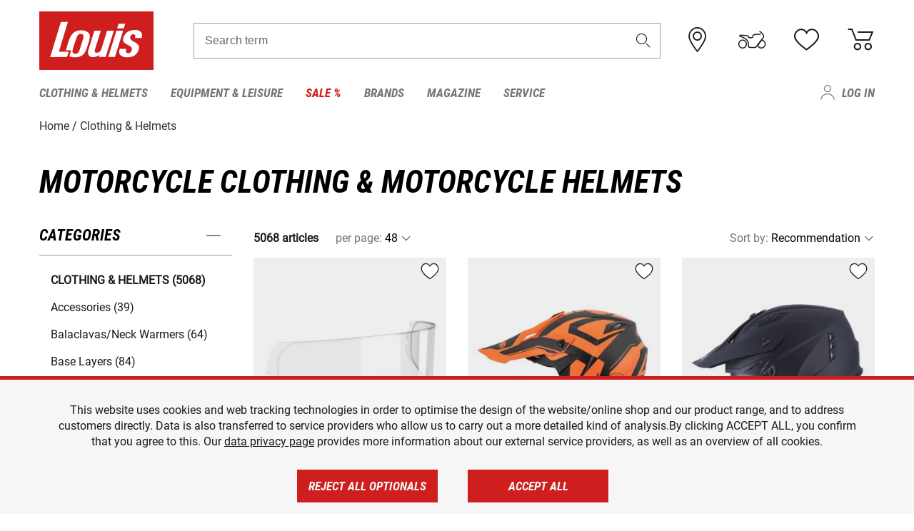

--- FILE ---
content_type: text/html; charset=utf-8
request_url: https://www.google.com/recaptcha/api2/anchor?ar=1&k=6LfkrNsiAAAAABd0UWOR5RGNXBiR1TO475EkSt0V&co=aHR0cHM6Ly93d3cubG91aXMuaWU6NDQz&hl=en&v=PoyoqOPhxBO7pBk68S4YbpHZ&size=invisible&anchor-ms=20000&execute-ms=30000&cb=z8mu9eahy5ti
body_size: 48877
content:
<!DOCTYPE HTML><html dir="ltr" lang="en"><head><meta http-equiv="Content-Type" content="text/html; charset=UTF-8">
<meta http-equiv="X-UA-Compatible" content="IE=edge">
<title>reCAPTCHA</title>
<style type="text/css">
/* cyrillic-ext */
@font-face {
  font-family: 'Roboto';
  font-style: normal;
  font-weight: 400;
  font-stretch: 100%;
  src: url(//fonts.gstatic.com/s/roboto/v48/KFO7CnqEu92Fr1ME7kSn66aGLdTylUAMa3GUBHMdazTgWw.woff2) format('woff2');
  unicode-range: U+0460-052F, U+1C80-1C8A, U+20B4, U+2DE0-2DFF, U+A640-A69F, U+FE2E-FE2F;
}
/* cyrillic */
@font-face {
  font-family: 'Roboto';
  font-style: normal;
  font-weight: 400;
  font-stretch: 100%;
  src: url(//fonts.gstatic.com/s/roboto/v48/KFO7CnqEu92Fr1ME7kSn66aGLdTylUAMa3iUBHMdazTgWw.woff2) format('woff2');
  unicode-range: U+0301, U+0400-045F, U+0490-0491, U+04B0-04B1, U+2116;
}
/* greek-ext */
@font-face {
  font-family: 'Roboto';
  font-style: normal;
  font-weight: 400;
  font-stretch: 100%;
  src: url(//fonts.gstatic.com/s/roboto/v48/KFO7CnqEu92Fr1ME7kSn66aGLdTylUAMa3CUBHMdazTgWw.woff2) format('woff2');
  unicode-range: U+1F00-1FFF;
}
/* greek */
@font-face {
  font-family: 'Roboto';
  font-style: normal;
  font-weight: 400;
  font-stretch: 100%;
  src: url(//fonts.gstatic.com/s/roboto/v48/KFO7CnqEu92Fr1ME7kSn66aGLdTylUAMa3-UBHMdazTgWw.woff2) format('woff2');
  unicode-range: U+0370-0377, U+037A-037F, U+0384-038A, U+038C, U+038E-03A1, U+03A3-03FF;
}
/* math */
@font-face {
  font-family: 'Roboto';
  font-style: normal;
  font-weight: 400;
  font-stretch: 100%;
  src: url(//fonts.gstatic.com/s/roboto/v48/KFO7CnqEu92Fr1ME7kSn66aGLdTylUAMawCUBHMdazTgWw.woff2) format('woff2');
  unicode-range: U+0302-0303, U+0305, U+0307-0308, U+0310, U+0312, U+0315, U+031A, U+0326-0327, U+032C, U+032F-0330, U+0332-0333, U+0338, U+033A, U+0346, U+034D, U+0391-03A1, U+03A3-03A9, U+03B1-03C9, U+03D1, U+03D5-03D6, U+03F0-03F1, U+03F4-03F5, U+2016-2017, U+2034-2038, U+203C, U+2040, U+2043, U+2047, U+2050, U+2057, U+205F, U+2070-2071, U+2074-208E, U+2090-209C, U+20D0-20DC, U+20E1, U+20E5-20EF, U+2100-2112, U+2114-2115, U+2117-2121, U+2123-214F, U+2190, U+2192, U+2194-21AE, U+21B0-21E5, U+21F1-21F2, U+21F4-2211, U+2213-2214, U+2216-22FF, U+2308-230B, U+2310, U+2319, U+231C-2321, U+2336-237A, U+237C, U+2395, U+239B-23B7, U+23D0, U+23DC-23E1, U+2474-2475, U+25AF, U+25B3, U+25B7, U+25BD, U+25C1, U+25CA, U+25CC, U+25FB, U+266D-266F, U+27C0-27FF, U+2900-2AFF, U+2B0E-2B11, U+2B30-2B4C, U+2BFE, U+3030, U+FF5B, U+FF5D, U+1D400-1D7FF, U+1EE00-1EEFF;
}
/* symbols */
@font-face {
  font-family: 'Roboto';
  font-style: normal;
  font-weight: 400;
  font-stretch: 100%;
  src: url(//fonts.gstatic.com/s/roboto/v48/KFO7CnqEu92Fr1ME7kSn66aGLdTylUAMaxKUBHMdazTgWw.woff2) format('woff2');
  unicode-range: U+0001-000C, U+000E-001F, U+007F-009F, U+20DD-20E0, U+20E2-20E4, U+2150-218F, U+2190, U+2192, U+2194-2199, U+21AF, U+21E6-21F0, U+21F3, U+2218-2219, U+2299, U+22C4-22C6, U+2300-243F, U+2440-244A, U+2460-24FF, U+25A0-27BF, U+2800-28FF, U+2921-2922, U+2981, U+29BF, U+29EB, U+2B00-2BFF, U+4DC0-4DFF, U+FFF9-FFFB, U+10140-1018E, U+10190-1019C, U+101A0, U+101D0-101FD, U+102E0-102FB, U+10E60-10E7E, U+1D2C0-1D2D3, U+1D2E0-1D37F, U+1F000-1F0FF, U+1F100-1F1AD, U+1F1E6-1F1FF, U+1F30D-1F30F, U+1F315, U+1F31C, U+1F31E, U+1F320-1F32C, U+1F336, U+1F378, U+1F37D, U+1F382, U+1F393-1F39F, U+1F3A7-1F3A8, U+1F3AC-1F3AF, U+1F3C2, U+1F3C4-1F3C6, U+1F3CA-1F3CE, U+1F3D4-1F3E0, U+1F3ED, U+1F3F1-1F3F3, U+1F3F5-1F3F7, U+1F408, U+1F415, U+1F41F, U+1F426, U+1F43F, U+1F441-1F442, U+1F444, U+1F446-1F449, U+1F44C-1F44E, U+1F453, U+1F46A, U+1F47D, U+1F4A3, U+1F4B0, U+1F4B3, U+1F4B9, U+1F4BB, U+1F4BF, U+1F4C8-1F4CB, U+1F4D6, U+1F4DA, U+1F4DF, U+1F4E3-1F4E6, U+1F4EA-1F4ED, U+1F4F7, U+1F4F9-1F4FB, U+1F4FD-1F4FE, U+1F503, U+1F507-1F50B, U+1F50D, U+1F512-1F513, U+1F53E-1F54A, U+1F54F-1F5FA, U+1F610, U+1F650-1F67F, U+1F687, U+1F68D, U+1F691, U+1F694, U+1F698, U+1F6AD, U+1F6B2, U+1F6B9-1F6BA, U+1F6BC, U+1F6C6-1F6CF, U+1F6D3-1F6D7, U+1F6E0-1F6EA, U+1F6F0-1F6F3, U+1F6F7-1F6FC, U+1F700-1F7FF, U+1F800-1F80B, U+1F810-1F847, U+1F850-1F859, U+1F860-1F887, U+1F890-1F8AD, U+1F8B0-1F8BB, U+1F8C0-1F8C1, U+1F900-1F90B, U+1F93B, U+1F946, U+1F984, U+1F996, U+1F9E9, U+1FA00-1FA6F, U+1FA70-1FA7C, U+1FA80-1FA89, U+1FA8F-1FAC6, U+1FACE-1FADC, U+1FADF-1FAE9, U+1FAF0-1FAF8, U+1FB00-1FBFF;
}
/* vietnamese */
@font-face {
  font-family: 'Roboto';
  font-style: normal;
  font-weight: 400;
  font-stretch: 100%;
  src: url(//fonts.gstatic.com/s/roboto/v48/KFO7CnqEu92Fr1ME7kSn66aGLdTylUAMa3OUBHMdazTgWw.woff2) format('woff2');
  unicode-range: U+0102-0103, U+0110-0111, U+0128-0129, U+0168-0169, U+01A0-01A1, U+01AF-01B0, U+0300-0301, U+0303-0304, U+0308-0309, U+0323, U+0329, U+1EA0-1EF9, U+20AB;
}
/* latin-ext */
@font-face {
  font-family: 'Roboto';
  font-style: normal;
  font-weight: 400;
  font-stretch: 100%;
  src: url(//fonts.gstatic.com/s/roboto/v48/KFO7CnqEu92Fr1ME7kSn66aGLdTylUAMa3KUBHMdazTgWw.woff2) format('woff2');
  unicode-range: U+0100-02BA, U+02BD-02C5, U+02C7-02CC, U+02CE-02D7, U+02DD-02FF, U+0304, U+0308, U+0329, U+1D00-1DBF, U+1E00-1E9F, U+1EF2-1EFF, U+2020, U+20A0-20AB, U+20AD-20C0, U+2113, U+2C60-2C7F, U+A720-A7FF;
}
/* latin */
@font-face {
  font-family: 'Roboto';
  font-style: normal;
  font-weight: 400;
  font-stretch: 100%;
  src: url(//fonts.gstatic.com/s/roboto/v48/KFO7CnqEu92Fr1ME7kSn66aGLdTylUAMa3yUBHMdazQ.woff2) format('woff2');
  unicode-range: U+0000-00FF, U+0131, U+0152-0153, U+02BB-02BC, U+02C6, U+02DA, U+02DC, U+0304, U+0308, U+0329, U+2000-206F, U+20AC, U+2122, U+2191, U+2193, U+2212, U+2215, U+FEFF, U+FFFD;
}
/* cyrillic-ext */
@font-face {
  font-family: 'Roboto';
  font-style: normal;
  font-weight: 500;
  font-stretch: 100%;
  src: url(//fonts.gstatic.com/s/roboto/v48/KFO7CnqEu92Fr1ME7kSn66aGLdTylUAMa3GUBHMdazTgWw.woff2) format('woff2');
  unicode-range: U+0460-052F, U+1C80-1C8A, U+20B4, U+2DE0-2DFF, U+A640-A69F, U+FE2E-FE2F;
}
/* cyrillic */
@font-face {
  font-family: 'Roboto';
  font-style: normal;
  font-weight: 500;
  font-stretch: 100%;
  src: url(//fonts.gstatic.com/s/roboto/v48/KFO7CnqEu92Fr1ME7kSn66aGLdTylUAMa3iUBHMdazTgWw.woff2) format('woff2');
  unicode-range: U+0301, U+0400-045F, U+0490-0491, U+04B0-04B1, U+2116;
}
/* greek-ext */
@font-face {
  font-family: 'Roboto';
  font-style: normal;
  font-weight: 500;
  font-stretch: 100%;
  src: url(//fonts.gstatic.com/s/roboto/v48/KFO7CnqEu92Fr1ME7kSn66aGLdTylUAMa3CUBHMdazTgWw.woff2) format('woff2');
  unicode-range: U+1F00-1FFF;
}
/* greek */
@font-face {
  font-family: 'Roboto';
  font-style: normal;
  font-weight: 500;
  font-stretch: 100%;
  src: url(//fonts.gstatic.com/s/roboto/v48/KFO7CnqEu92Fr1ME7kSn66aGLdTylUAMa3-UBHMdazTgWw.woff2) format('woff2');
  unicode-range: U+0370-0377, U+037A-037F, U+0384-038A, U+038C, U+038E-03A1, U+03A3-03FF;
}
/* math */
@font-face {
  font-family: 'Roboto';
  font-style: normal;
  font-weight: 500;
  font-stretch: 100%;
  src: url(//fonts.gstatic.com/s/roboto/v48/KFO7CnqEu92Fr1ME7kSn66aGLdTylUAMawCUBHMdazTgWw.woff2) format('woff2');
  unicode-range: U+0302-0303, U+0305, U+0307-0308, U+0310, U+0312, U+0315, U+031A, U+0326-0327, U+032C, U+032F-0330, U+0332-0333, U+0338, U+033A, U+0346, U+034D, U+0391-03A1, U+03A3-03A9, U+03B1-03C9, U+03D1, U+03D5-03D6, U+03F0-03F1, U+03F4-03F5, U+2016-2017, U+2034-2038, U+203C, U+2040, U+2043, U+2047, U+2050, U+2057, U+205F, U+2070-2071, U+2074-208E, U+2090-209C, U+20D0-20DC, U+20E1, U+20E5-20EF, U+2100-2112, U+2114-2115, U+2117-2121, U+2123-214F, U+2190, U+2192, U+2194-21AE, U+21B0-21E5, U+21F1-21F2, U+21F4-2211, U+2213-2214, U+2216-22FF, U+2308-230B, U+2310, U+2319, U+231C-2321, U+2336-237A, U+237C, U+2395, U+239B-23B7, U+23D0, U+23DC-23E1, U+2474-2475, U+25AF, U+25B3, U+25B7, U+25BD, U+25C1, U+25CA, U+25CC, U+25FB, U+266D-266F, U+27C0-27FF, U+2900-2AFF, U+2B0E-2B11, U+2B30-2B4C, U+2BFE, U+3030, U+FF5B, U+FF5D, U+1D400-1D7FF, U+1EE00-1EEFF;
}
/* symbols */
@font-face {
  font-family: 'Roboto';
  font-style: normal;
  font-weight: 500;
  font-stretch: 100%;
  src: url(//fonts.gstatic.com/s/roboto/v48/KFO7CnqEu92Fr1ME7kSn66aGLdTylUAMaxKUBHMdazTgWw.woff2) format('woff2');
  unicode-range: U+0001-000C, U+000E-001F, U+007F-009F, U+20DD-20E0, U+20E2-20E4, U+2150-218F, U+2190, U+2192, U+2194-2199, U+21AF, U+21E6-21F0, U+21F3, U+2218-2219, U+2299, U+22C4-22C6, U+2300-243F, U+2440-244A, U+2460-24FF, U+25A0-27BF, U+2800-28FF, U+2921-2922, U+2981, U+29BF, U+29EB, U+2B00-2BFF, U+4DC0-4DFF, U+FFF9-FFFB, U+10140-1018E, U+10190-1019C, U+101A0, U+101D0-101FD, U+102E0-102FB, U+10E60-10E7E, U+1D2C0-1D2D3, U+1D2E0-1D37F, U+1F000-1F0FF, U+1F100-1F1AD, U+1F1E6-1F1FF, U+1F30D-1F30F, U+1F315, U+1F31C, U+1F31E, U+1F320-1F32C, U+1F336, U+1F378, U+1F37D, U+1F382, U+1F393-1F39F, U+1F3A7-1F3A8, U+1F3AC-1F3AF, U+1F3C2, U+1F3C4-1F3C6, U+1F3CA-1F3CE, U+1F3D4-1F3E0, U+1F3ED, U+1F3F1-1F3F3, U+1F3F5-1F3F7, U+1F408, U+1F415, U+1F41F, U+1F426, U+1F43F, U+1F441-1F442, U+1F444, U+1F446-1F449, U+1F44C-1F44E, U+1F453, U+1F46A, U+1F47D, U+1F4A3, U+1F4B0, U+1F4B3, U+1F4B9, U+1F4BB, U+1F4BF, U+1F4C8-1F4CB, U+1F4D6, U+1F4DA, U+1F4DF, U+1F4E3-1F4E6, U+1F4EA-1F4ED, U+1F4F7, U+1F4F9-1F4FB, U+1F4FD-1F4FE, U+1F503, U+1F507-1F50B, U+1F50D, U+1F512-1F513, U+1F53E-1F54A, U+1F54F-1F5FA, U+1F610, U+1F650-1F67F, U+1F687, U+1F68D, U+1F691, U+1F694, U+1F698, U+1F6AD, U+1F6B2, U+1F6B9-1F6BA, U+1F6BC, U+1F6C6-1F6CF, U+1F6D3-1F6D7, U+1F6E0-1F6EA, U+1F6F0-1F6F3, U+1F6F7-1F6FC, U+1F700-1F7FF, U+1F800-1F80B, U+1F810-1F847, U+1F850-1F859, U+1F860-1F887, U+1F890-1F8AD, U+1F8B0-1F8BB, U+1F8C0-1F8C1, U+1F900-1F90B, U+1F93B, U+1F946, U+1F984, U+1F996, U+1F9E9, U+1FA00-1FA6F, U+1FA70-1FA7C, U+1FA80-1FA89, U+1FA8F-1FAC6, U+1FACE-1FADC, U+1FADF-1FAE9, U+1FAF0-1FAF8, U+1FB00-1FBFF;
}
/* vietnamese */
@font-face {
  font-family: 'Roboto';
  font-style: normal;
  font-weight: 500;
  font-stretch: 100%;
  src: url(//fonts.gstatic.com/s/roboto/v48/KFO7CnqEu92Fr1ME7kSn66aGLdTylUAMa3OUBHMdazTgWw.woff2) format('woff2');
  unicode-range: U+0102-0103, U+0110-0111, U+0128-0129, U+0168-0169, U+01A0-01A1, U+01AF-01B0, U+0300-0301, U+0303-0304, U+0308-0309, U+0323, U+0329, U+1EA0-1EF9, U+20AB;
}
/* latin-ext */
@font-face {
  font-family: 'Roboto';
  font-style: normal;
  font-weight: 500;
  font-stretch: 100%;
  src: url(//fonts.gstatic.com/s/roboto/v48/KFO7CnqEu92Fr1ME7kSn66aGLdTylUAMa3KUBHMdazTgWw.woff2) format('woff2');
  unicode-range: U+0100-02BA, U+02BD-02C5, U+02C7-02CC, U+02CE-02D7, U+02DD-02FF, U+0304, U+0308, U+0329, U+1D00-1DBF, U+1E00-1E9F, U+1EF2-1EFF, U+2020, U+20A0-20AB, U+20AD-20C0, U+2113, U+2C60-2C7F, U+A720-A7FF;
}
/* latin */
@font-face {
  font-family: 'Roboto';
  font-style: normal;
  font-weight: 500;
  font-stretch: 100%;
  src: url(//fonts.gstatic.com/s/roboto/v48/KFO7CnqEu92Fr1ME7kSn66aGLdTylUAMa3yUBHMdazQ.woff2) format('woff2');
  unicode-range: U+0000-00FF, U+0131, U+0152-0153, U+02BB-02BC, U+02C6, U+02DA, U+02DC, U+0304, U+0308, U+0329, U+2000-206F, U+20AC, U+2122, U+2191, U+2193, U+2212, U+2215, U+FEFF, U+FFFD;
}
/* cyrillic-ext */
@font-face {
  font-family: 'Roboto';
  font-style: normal;
  font-weight: 900;
  font-stretch: 100%;
  src: url(//fonts.gstatic.com/s/roboto/v48/KFO7CnqEu92Fr1ME7kSn66aGLdTylUAMa3GUBHMdazTgWw.woff2) format('woff2');
  unicode-range: U+0460-052F, U+1C80-1C8A, U+20B4, U+2DE0-2DFF, U+A640-A69F, U+FE2E-FE2F;
}
/* cyrillic */
@font-face {
  font-family: 'Roboto';
  font-style: normal;
  font-weight: 900;
  font-stretch: 100%;
  src: url(//fonts.gstatic.com/s/roboto/v48/KFO7CnqEu92Fr1ME7kSn66aGLdTylUAMa3iUBHMdazTgWw.woff2) format('woff2');
  unicode-range: U+0301, U+0400-045F, U+0490-0491, U+04B0-04B1, U+2116;
}
/* greek-ext */
@font-face {
  font-family: 'Roboto';
  font-style: normal;
  font-weight: 900;
  font-stretch: 100%;
  src: url(//fonts.gstatic.com/s/roboto/v48/KFO7CnqEu92Fr1ME7kSn66aGLdTylUAMa3CUBHMdazTgWw.woff2) format('woff2');
  unicode-range: U+1F00-1FFF;
}
/* greek */
@font-face {
  font-family: 'Roboto';
  font-style: normal;
  font-weight: 900;
  font-stretch: 100%;
  src: url(//fonts.gstatic.com/s/roboto/v48/KFO7CnqEu92Fr1ME7kSn66aGLdTylUAMa3-UBHMdazTgWw.woff2) format('woff2');
  unicode-range: U+0370-0377, U+037A-037F, U+0384-038A, U+038C, U+038E-03A1, U+03A3-03FF;
}
/* math */
@font-face {
  font-family: 'Roboto';
  font-style: normal;
  font-weight: 900;
  font-stretch: 100%;
  src: url(//fonts.gstatic.com/s/roboto/v48/KFO7CnqEu92Fr1ME7kSn66aGLdTylUAMawCUBHMdazTgWw.woff2) format('woff2');
  unicode-range: U+0302-0303, U+0305, U+0307-0308, U+0310, U+0312, U+0315, U+031A, U+0326-0327, U+032C, U+032F-0330, U+0332-0333, U+0338, U+033A, U+0346, U+034D, U+0391-03A1, U+03A3-03A9, U+03B1-03C9, U+03D1, U+03D5-03D6, U+03F0-03F1, U+03F4-03F5, U+2016-2017, U+2034-2038, U+203C, U+2040, U+2043, U+2047, U+2050, U+2057, U+205F, U+2070-2071, U+2074-208E, U+2090-209C, U+20D0-20DC, U+20E1, U+20E5-20EF, U+2100-2112, U+2114-2115, U+2117-2121, U+2123-214F, U+2190, U+2192, U+2194-21AE, U+21B0-21E5, U+21F1-21F2, U+21F4-2211, U+2213-2214, U+2216-22FF, U+2308-230B, U+2310, U+2319, U+231C-2321, U+2336-237A, U+237C, U+2395, U+239B-23B7, U+23D0, U+23DC-23E1, U+2474-2475, U+25AF, U+25B3, U+25B7, U+25BD, U+25C1, U+25CA, U+25CC, U+25FB, U+266D-266F, U+27C0-27FF, U+2900-2AFF, U+2B0E-2B11, U+2B30-2B4C, U+2BFE, U+3030, U+FF5B, U+FF5D, U+1D400-1D7FF, U+1EE00-1EEFF;
}
/* symbols */
@font-face {
  font-family: 'Roboto';
  font-style: normal;
  font-weight: 900;
  font-stretch: 100%;
  src: url(//fonts.gstatic.com/s/roboto/v48/KFO7CnqEu92Fr1ME7kSn66aGLdTylUAMaxKUBHMdazTgWw.woff2) format('woff2');
  unicode-range: U+0001-000C, U+000E-001F, U+007F-009F, U+20DD-20E0, U+20E2-20E4, U+2150-218F, U+2190, U+2192, U+2194-2199, U+21AF, U+21E6-21F0, U+21F3, U+2218-2219, U+2299, U+22C4-22C6, U+2300-243F, U+2440-244A, U+2460-24FF, U+25A0-27BF, U+2800-28FF, U+2921-2922, U+2981, U+29BF, U+29EB, U+2B00-2BFF, U+4DC0-4DFF, U+FFF9-FFFB, U+10140-1018E, U+10190-1019C, U+101A0, U+101D0-101FD, U+102E0-102FB, U+10E60-10E7E, U+1D2C0-1D2D3, U+1D2E0-1D37F, U+1F000-1F0FF, U+1F100-1F1AD, U+1F1E6-1F1FF, U+1F30D-1F30F, U+1F315, U+1F31C, U+1F31E, U+1F320-1F32C, U+1F336, U+1F378, U+1F37D, U+1F382, U+1F393-1F39F, U+1F3A7-1F3A8, U+1F3AC-1F3AF, U+1F3C2, U+1F3C4-1F3C6, U+1F3CA-1F3CE, U+1F3D4-1F3E0, U+1F3ED, U+1F3F1-1F3F3, U+1F3F5-1F3F7, U+1F408, U+1F415, U+1F41F, U+1F426, U+1F43F, U+1F441-1F442, U+1F444, U+1F446-1F449, U+1F44C-1F44E, U+1F453, U+1F46A, U+1F47D, U+1F4A3, U+1F4B0, U+1F4B3, U+1F4B9, U+1F4BB, U+1F4BF, U+1F4C8-1F4CB, U+1F4D6, U+1F4DA, U+1F4DF, U+1F4E3-1F4E6, U+1F4EA-1F4ED, U+1F4F7, U+1F4F9-1F4FB, U+1F4FD-1F4FE, U+1F503, U+1F507-1F50B, U+1F50D, U+1F512-1F513, U+1F53E-1F54A, U+1F54F-1F5FA, U+1F610, U+1F650-1F67F, U+1F687, U+1F68D, U+1F691, U+1F694, U+1F698, U+1F6AD, U+1F6B2, U+1F6B9-1F6BA, U+1F6BC, U+1F6C6-1F6CF, U+1F6D3-1F6D7, U+1F6E0-1F6EA, U+1F6F0-1F6F3, U+1F6F7-1F6FC, U+1F700-1F7FF, U+1F800-1F80B, U+1F810-1F847, U+1F850-1F859, U+1F860-1F887, U+1F890-1F8AD, U+1F8B0-1F8BB, U+1F8C0-1F8C1, U+1F900-1F90B, U+1F93B, U+1F946, U+1F984, U+1F996, U+1F9E9, U+1FA00-1FA6F, U+1FA70-1FA7C, U+1FA80-1FA89, U+1FA8F-1FAC6, U+1FACE-1FADC, U+1FADF-1FAE9, U+1FAF0-1FAF8, U+1FB00-1FBFF;
}
/* vietnamese */
@font-face {
  font-family: 'Roboto';
  font-style: normal;
  font-weight: 900;
  font-stretch: 100%;
  src: url(//fonts.gstatic.com/s/roboto/v48/KFO7CnqEu92Fr1ME7kSn66aGLdTylUAMa3OUBHMdazTgWw.woff2) format('woff2');
  unicode-range: U+0102-0103, U+0110-0111, U+0128-0129, U+0168-0169, U+01A0-01A1, U+01AF-01B0, U+0300-0301, U+0303-0304, U+0308-0309, U+0323, U+0329, U+1EA0-1EF9, U+20AB;
}
/* latin-ext */
@font-face {
  font-family: 'Roboto';
  font-style: normal;
  font-weight: 900;
  font-stretch: 100%;
  src: url(//fonts.gstatic.com/s/roboto/v48/KFO7CnqEu92Fr1ME7kSn66aGLdTylUAMa3KUBHMdazTgWw.woff2) format('woff2');
  unicode-range: U+0100-02BA, U+02BD-02C5, U+02C7-02CC, U+02CE-02D7, U+02DD-02FF, U+0304, U+0308, U+0329, U+1D00-1DBF, U+1E00-1E9F, U+1EF2-1EFF, U+2020, U+20A0-20AB, U+20AD-20C0, U+2113, U+2C60-2C7F, U+A720-A7FF;
}
/* latin */
@font-face {
  font-family: 'Roboto';
  font-style: normal;
  font-weight: 900;
  font-stretch: 100%;
  src: url(//fonts.gstatic.com/s/roboto/v48/KFO7CnqEu92Fr1ME7kSn66aGLdTylUAMa3yUBHMdazQ.woff2) format('woff2');
  unicode-range: U+0000-00FF, U+0131, U+0152-0153, U+02BB-02BC, U+02C6, U+02DA, U+02DC, U+0304, U+0308, U+0329, U+2000-206F, U+20AC, U+2122, U+2191, U+2193, U+2212, U+2215, U+FEFF, U+FFFD;
}

</style>
<link rel="stylesheet" type="text/css" href="https://www.gstatic.com/recaptcha/releases/PoyoqOPhxBO7pBk68S4YbpHZ/styles__ltr.css">
<script nonce="l1zaF4_W2VISavUF5CDKow" type="text/javascript">window['__recaptcha_api'] = 'https://www.google.com/recaptcha/api2/';</script>
<script type="text/javascript" src="https://www.gstatic.com/recaptcha/releases/PoyoqOPhxBO7pBk68S4YbpHZ/recaptcha__en.js" nonce="l1zaF4_W2VISavUF5CDKow">
      
    </script></head>
<body><div id="rc-anchor-alert" class="rc-anchor-alert"></div>
<input type="hidden" id="recaptcha-token" value="[base64]">
<script type="text/javascript" nonce="l1zaF4_W2VISavUF5CDKow">
      recaptcha.anchor.Main.init("[\x22ainput\x22,[\x22bgdata\x22,\x22\x22,\[base64]/[base64]/[base64]/[base64]/cjw8ejpyPj4+eil9Y2F0Y2gobCl7dGhyb3cgbDt9fSxIPWZ1bmN0aW9uKHcsdCx6KXtpZih3PT0xOTR8fHc9PTIwOCl0LnZbd10/dC52W3ddLmNvbmNhdCh6KTp0LnZbd109b2Yoeix0KTtlbHNle2lmKHQuYkImJnchPTMxNylyZXR1cm47dz09NjZ8fHc9PTEyMnx8dz09NDcwfHx3PT00NHx8dz09NDE2fHx3PT0zOTd8fHc9PTQyMXx8dz09Njh8fHc9PTcwfHx3PT0xODQ/[base64]/[base64]/[base64]/bmV3IGRbVl0oSlswXSk6cD09Mj9uZXcgZFtWXShKWzBdLEpbMV0pOnA9PTM/bmV3IGRbVl0oSlswXSxKWzFdLEpbMl0pOnA9PTQ/[base64]/[base64]/[base64]/[base64]\x22,\[base64]\x22,\x22RUhcPcKWbGPDssKhX8OaacKBw5cyw6JKWhwnbcOrwpLDmwM/OMKKw4HCh8OcwqvDvxsswrvCv0hTwq4Xw5xGw7rDqMOlwq4jRMKwI1wgfAfCly5Rw5NUBHV0w4zCscK3w47Cskw4w4zDl8OoETnClcOBw6vDusOpwprCt2rDssK3fsOzHcKGwpTCtsKww5fCh8Kzw5nCtMK/woFLWQ8CwoHDrVbCsypEecKScsKbwprCicOIw4EiwoLCk8KJw5kbQiRnESZrwr9Tw47DlcODfMKEFyfCjcKFwqjDpMObLMOKZcOeFMKmUMK8aCnDlBjCqwXDqk3CksOTDwzDhm3Dr8K9w4EnwrjDiQN9wr/DsMOXWcKvflFwaE0nw4xfU8KNwpbDpmVTCcKzwoAjw5UyDXzCgV1fe1orADvCpmtXahnDmzDDk1B4w5/DnVBFw4jCv8KveWVFwrbCssKow5FEw5N9w7RJUMOnwqzCoDzDmlfCgkVdw6TDtnDDl8Ktwq0uwrk/f8Kswq7CnMO2wrFzw4k5w7LDgBvCkBtSSBTCgcOVw5HCksKbKcOIw63DlmbDicO/[base64]/DksOOwozCvlsuDcOSEsOAwpXCvmzCujXDi3/CmzLCsAdmAMKACUV2Hxguwpp6QcOMw6crccK/YzM4amLDvgbClMKyCi3CrAQVF8KrJUvDu8OdJVDDq8OJQcO8EBguw5HDisOidRPCqsOqf3PDl1s1wpBhwrpjwpUEwp4jwp0le3zDm1nDuMODIDcIMCTCgMKowrkGJUPCvcOWUB3CuQTDocKOI8KBM8K0CMO6w6lUwqvDgEzCkhzDvTI/[base64]/Co8Ouw6vDkRXCj8O4UQtHCSnDr8KywrAKw7QQwrDDtmlBZcK6HcKhaWnCvE8awpbDnsOUwo81wrd0RcKQw7tvw7AJwqAzTsK3w5vDiMKLV8OcI1zCom1MwqTChjPDgcK2wrA7NsK7w67Cpx85JFLDhStmHk3DhVh0wp3CjMOtw4RTeGQ/KMO8wqzDv8ORYMKpw4h/wpQrJcOhwrghU8KeMGADNmAYwoXCmsOqwq/CjcOiKgYBwoEdfMKvcDbCiWXCk8KDwpMXOEoWwr5Mw5dPMMOJPcO5w4Z0dG1WRyrClcOidMO4TsKaPsOCw5EVwo8uwq7CtcKPw7giEW/CsMKZw7oWG0jDjsOow5XCusO2w4FOwr1odHXDjxLCtH/CgMOvw6fCtDkxQMKkwqDDilBdACTCtDctwoZILMKDd0V1RSjDmV51w7t1wo/DhCPDs2Qiw5VxL2/[base64]/w6h/GCs0bcK2WsOZOUXCky/DjcOqw4ZxwodQd2Apw70kw4bDpV/DqFBBLcOOASInwrUXOMOYAcOpw7DCrRBNwq9Hw5zChEbDjU3DpsO/[base64]/CvxbCrsO4w7jDocKew5PDtUrDmMONwoJswoxCw6sYJsK6b8OrPsKSVHzDl8Oqw5DCklzChcKtwqJzw5bDrH/CnMKjwqTDmMO2wr/Ct8OqfMKRLMOyWUoGwo0kw6JYM1fCs3bCjknCscOHw7EgWsOcfEw2wqM2L8OHOg4sw7vCq8Krw4/CpcK4w5wnQsOhwpLDrwjDosOAdsOSHQ/CrMO+fzLCgcKSw4dxwrfCrMO9wrcjFgLCvcKoQBs2w7bCriBpw6zDqDNfWloiw6Zzwrxme8OSPVvCv3PDusO/[base64]/DgcKmQ8KUwqbCqcOaP8O+BxbDmQp1V8OBTH7DqcOACcKsTMKpw6nCrsK8wr4uw4fChmXCmB53WjFsf1/Ci23Dp8OSU8OSw6fDlcOiwrfCpMKLwoBfCQE3FiJ2G3EtPsOSwqnDnlTDo2M+wqRuw7nDmcKqw7gaw5bCmcK0XzM1w4dSb8KueADDtsO4IMKTVjYIw5TDnwrDm8KRQ3sFJsOIwqjDkBQPwp/[base64]/dXZKMMO9wpVbw5DCucKaw497cMKJFMOedsKnD2lgw5YVw6PCg8OHw53Cg2vCiGE/Sk41w4bCkzhTw4MREcKZwoxaVsOaGSVAIngFUMKywoLCriItBMKTwpBhasOWHcOawqDDhmNow7PCocKCwoFAw6wBR8OnwonCk07CrcOIwp3DiMOyZ8KBXRPDmlbDnSXDh8KWwofCosO/[base64]/[base64]/DtsOCWcKOAMKZOkUkwoLCo8OtcnfClMOQJ2TCvMOhacK6wqp/YBnCgMKPwrDDv8OmXsK/w5kQw7FDIAJNMlZswrvCrsOoZQFmN8Oswo3CgMOOwqU4wpzDkk8wD8KYw6c8DQbCj8Ouw7DDp3DCpRzDocKZw5FpcyVuw6Mgw6XDs8K4w7dVw4/DlCgUw4/DnMOudAQqwoMywrQLw5QIw7wNAMOywo5sADNkHXbCjBMRQVc/w4/CtU9+K23Djw3CuMO0KcOAdH7CgEpyHMKpwpbCsxM9w7DCsgHCscOiScOiPSMQd8OYw6kww6A4N8OUQcOIYHTDm8KXEGB3wp7Cg2kIPMOCw73Dm8OTw43CssKxw7pTw5YZwrBIw7w0w4/[base64]/ChMKEF8OcNsKhwrBqwoZ+KHLDkjVINC8Qw5XCoRsnwrnDtcKww6ExBRdawo/[base64]/Cg3RHWGU9w5/DqcOFwoQ1wpcBworDp8KYAnXDqsKsw75mwpgtJcKCXirCnsKkwqHDscOQw73DuCZTw5PDujcGwqMJZhTCjsO/[base64]/VQ5wN23Du8OeeMKaHU4wV13DlcOwDj9cP2VIwphvw4glM8OpwoICw4fDgyBATG7Ct8KDw70BwrwiChYDw5PDgsKzE8OtDzTDpcO+w47CvcOxw4DDgsKfw7rCgSjDkMOIwp0NwrjDlMKYEU7DtS5bLcO/wpLDlcO1w5kZwp9ZCMOZw6FRGMO+S8OkwoHDgjIOwoLDjcO9WsKDwrVWBl8Swqluw7LCnsOQwqXCv0nChcO0cyrDhcOtwo/[base64]/DrnPChUEdwrhowqLDhsOpSToqLxRYMcOAZMO/ZcKUw4DCr8OZwog9wpcAX2TCmMODKA4nwqfCuMKuQzQzT8KVJknCjk4iwp4CEcO/w7gCwoFuJiFzUCgew44hFcK/w47CsT8fdhfCjsKEcRnCi8OUw48TMDJJQWPDpzLDtcK1w4/DgsOXUMOlw4xVw63Cs8KffsOLdMKyK3tCw41uLcOcwq5Hw7/CrUjCksKJG8KLwrnCu0jDhH7Ch8KjTCcXwoIGYj/[base64]/DqGfDpns2HnVAZm1ew7NUPMK7wrJ8wrrDqmUPD1TCjlEIw6ACwrR6w43DhxfDmmhHwrTCkmkewrnDnmDDv2dDw616w5oBwqo5fHPCtcKFWcO7wpTClcO9woVZwolocA4sFzByeHvCtAM0fsOWw6vClQh8Rl/DuXETbMO2wrHDm8KRZsKXw7tWw4h/[base64]/CqGXDs8KLUWvDmgQeGyDDkDHChsOEw4w3GDsbDcO2wpnDo1VawrDCpMOnw7QXwpdWwpJWwpQFacOawrnCm8KEw54xN1dra8ODK0TCo8K8UcKRw4MTwpM+w6t/HWQjwrnCrMKWw4nDrFALw6x8wphgw4IAwpXCvGzCiSbDlcKwbCXCg8KfflLCv8KCN3TDpcOqZWJSUTZ5wrrDkTEFw44Fw451w74pw6ZQSQPCiHwsMcOdw6nCs8KLOMOqdwDDkXcLw5UYw4jCgsOoZWR3w7LDiMOvHWTDrMOUw6DChmvClsKTwqEZbsKkw5hEfH/Dq8KWwpfDtDDCmzXCj8OXA3jChcKAXWPDpMK/w6ATwqTCrS5zwpXCsWXDnj/Dr8OTw73ClEkiw6vDhsKowqnDmGvCmcKqw6DDisOUdsKJYRc+MsO+bU91PmAhw6g7w6DDnRjCpVDDs8O5Mw7DgzrCkcOsCMKOwo/CmsOswrIpw4PDkAvCmkwZFVRbw4bClzzDksOuw7/[base64]/DtwU+NhhWwo4HT8KQw57DilzDtsKMwqjDmlUxIMO1HsOgOE7CpiDCjBklWxjDn09aBsOfFi7DksOMwoxhHVfClmLDqCbCgsOqQ8KtEMKww63CqMO2wqUxD2Jnwp/CuMOabMOZLB9jw7A6w7LDs1UBwrjCgMOVw7DDpcOrw78tHH5IHsOLB8KEw5bCosKpFBfDn8K+w4cPbsOdwqxaw7cYw4DCpcORNMKlHXsuVMKecBbCt8K7K0dZwp4PwrpERsOIBcKnNQxsw5sAw77CjcKyTQHDu8KzwrLDgEsGEMKaa0QTYcO0GDHDkcOOJ8KIOcKpD0/[base64]/DpQjCl2dFwoXDkcOjwpU/w6DDomNCeMKoUH0cw4ZiH8K2bS7CvsKjSjLDkAIRwpZ6RsKJOMOIw5liesKiUT/Di3ZEwrZNwpFASABqd8K6S8Kaw44SScObHMK4OnF0w7fDmRjDp8K5wqhiFFMfVBkow4rDs8O+wpTDh8OMWj/DuWduLsKfwpM2I8Ofw4XDvEpyw4TCn8ORGChFw7YAa8O1dcKQw4d6bUrDiT4fNsKrKFfCtcKBXcOYYG3DnmnDlcOheREqw6dcwqzCkh/ChhjCrgTCm8OPwoXCicKeJsOEw7hBDMKsw7UWwrdwRsOuCQrCsCMjwpzDisOFw67CtU/CmEnCjDlNKsOOSMK+CknDpcOHw40vw4AiQz3CgBDDoMKjwqrCv8OZwq3DmMKFwpjCuVjDsjI4ByHCkyxJw63ClcOEJCNtGRRQwpnCrsOLw45uWsOuHMOANEwiwoHDo8O+wo7CssKxYTPDm8O1w4JLwqTCtCNpUMKpwrlnWh/DkcOxTsKjFgjDmDgpbxl6YMOYesK1w7gHEcOwwozCngppw7fCoMOew5vDocKBwrHCrcK6TcKed8OVw41ef8Kbw658HMKhw5fCgcKMQcOkwpVaAcKewo9twrTDmsKOB8OqXFvDtTIsecKHw4ITwqN+w4xew79Iw7/CgSwGbsKpGMKdw5owwrzDjcO/[base64]/DrBLCumjDnG7Dh8Kjw6gyw5DCssOqwq4Uw4odWHoBwoAOFMOXcMK1CcKDwrZfwrcXw6PDik3DqsK2XsO/w7PCtcOEw5FBRW7CkmXCr8Oow6fDgiYCNTRawo57L8KSw6Y6b8O+wr4WwrFXUsKABwtHwo3DkcKUNsOkwrRJZizDmCvCoSXCknkrYBfCjFDDisOVYUdaw5Bmwo/[base64]/DrH/DlcO6wojDnE5JMCnDtcKea0DDkTdeehzDuMOnw5bDscOOwq3CogDCh8KbLhTCo8KRwpocw6zDuWdyw54BHMKjecKTwrLDrMKMR1l/w4vDqlVPeDohRsKyw6IQT8OlwofDn03CnxVvf8OvGRzDocO4wprDtcKBwpbDqUN5QgczHXt4BMK+w6lZR1vDicKmB8KhSyrCjgzCmQrCjMKuw7jCr3TDs8OdwoXDs8OFS8O6YMOiKn7DtGhiVcOlw77DiMKhw4LDtcKNw4Iuwqt1w5bClsOjWsKFw4zDgGDCgcObcV/DpcKnwowFNyrCrsKKLcOsRcK/[base64]/PMOgBwZaw7PDgm/DvRLCp1AhcMOdw70eRsO2wq0Pw7DDtMOZbH/[base64]/CgRXCuFzCkkzDnhfDrDBVOMKeEMKjKBjCsivDmy4aDcKswrHCksKcw7Q5QMOHI8OfwpnCl8K0L03Dq8OJwrwQwrZHw57Dr8OkbkjCqcK4IsOew7fCsMOLwowxwroaJyXDjcKbY17CqxfCt3sDbVtrI8OOw6zCj2diHm7Di8O8IsOvOMOxNjkNSEdvDQ/CkUjDtMKTw4rCn8Kzwp1nwr/Dtx3Cow3CmTDCr8OAw6nCjMOywoccwrwMADV+QFRhw5rDpGfDky3CjQLCnMOQIQZAU0h1wqMqwqsQfMOYw4A6TnfCksKZw6PDt8KZK8O9ZMKKw4nCs8KYwoPDgRPCk8OIw5zDssKcBmQYwrTCtcObwo3DtwZDw7XDssK1w5/CqiMiw68yEsKqXRrCg8Kmw4MAdMOjL3LCvHBmCntwNsKCw5lqFSHDsXfCpX9mH2lEQGzCmMOlwoPCo0LCsSYqSQ96w79/[base64]/Dn8KtG8KCOB5EFsKMNVXCncOpTBM0MsKxEcOkw5RowpPDjA0mRsKDw7c3aSfDjcO7w4jDgcK2wpxPw6nCk2BoWsKrw71PfCDDlsKuWsKHwp/Co8OkJsOvQMKfwqNgUG85wr3DtwUUZMK8wqfCvg0xUsKUw69DwqABMDI/[base64]/DmlfDkCDDsylxH0FnGcO1aWx/wqLCtlNuAsO7w6xlHVXDs3kQwpISw7E0HAXDsRcAw7fDpMK/wppcP8KDwpwKXxvDoQBeBXANwqTDqMKecHo+w7zDmsK1wrPCicOTJ8KswrzDsMOkw5Nnw6zCucO8w6k2wobDscOBw4PDmVhpw6HCtzHDpsKQPFrCmlPDi1bCpCRET8KZJFDDlzJ/w5tkw6t9wo/CrEofwoYPwqPDicOQw7ddwoHCtsKsPjQtF8KgZsOtIMKiwqPDhVrClSDCuyEzwqnDsXzDlHtOR8KHw5rDoMO5w4rDgMKIw53CjcKZN8KYwpHDlA/DtRrCqMKLbsKXMcOTBEpXwqXDjFfCsMKJJcOvXMOCJAk2H8ObQMOTJwHDl1QGHcK2w5PCrMKuwrvCiDAZw44lw4IZw7Flw6fClRTDlh81w7XDvVjCicOgcU8Qw7lWwrs8wokqQMOywpAOQsKXwoPCgcKHYsKIS3NTw5LCnMK0MjxNX0LCmMKTwo/CpS7CkEHDr8K0MGvDmsOJw7zDtQoeWcKVwqUBHC4jbsO8wrfDsz7DlSs/wqZdQMKobGMQw7nDtMOfFGA+QFfDmMKYPSXCkBLCqcOCccKFUTgyw59IBcKKwrfDrGxCC8OGZMKpGkvDosOfwqpvwpTDmD3DgsOZwopdTXM7w4HDmMOpwqxRw6U0M8OPFmZ2wq7CmcONOmvDv3HCiSJ9ZcO1w7RiTcO8cnRbw6nDojk1b8KlUcKbwr/CncO+TsKpw7PCnBXCqcOgLjI2XDQTbELDpWzDgcKoFsK7LsOXcDvDk2IEMRMzGMKGw78QwqrDsxBVBlV/[base64]/[base64]/[base64]/[base64]/[base64]/w7QhwojDtcKbw5zChwR2wpEoO8Klw5cFGsKCwpDCpcKUZ8KCw6IFElkyw4TCqMOteT7DnMKwwoR4w6/[base64]/[base64]/w5Riw7w4w50DwoNawobDnjnDoVzClMOew7FoNlZmwpHDl8K7LsOiWHoJwpAcOQs5Q8ObQQodXsOfDcOiw4nDpMK/fnrCh8KLGhESc3gJw6nCpC3CkkLDo214csKACHTClVx/HsO7KMOzQsOxw63DkcOAKjUYwrnCrMOWwo9ee05uAVzCrRQ6w47DhsK5ACHCriEcHAzDnQ/DmMKpJl96bErCi3NQw6tZwqTCosOLw4rDsiXDv8OBK8OYw7vCkyoEwpPCsnjDjUE/XnnDvgwrwocHG8ORw4EMw5NxwpQYwoc+w6wMS8KBw6EUw4vDoCQ+EnTClsKZXsOhDsOCw40RBsO2ZjbCulg0w6rCoTTDrk14wqgrw74AAx4XPAPDhC/DtcOWAcOlQhjDq8OHw6pjHDN7w7zCpsKJBSHDjDlbw5XDj8KEwrfCvcK1S8KneVw9ZRBdwp4gwoB9wopZwqTCqCbDk3bDvUxdw7jDinUmw7plTWtTw6fCkjfDuMKHFQZQIHvClW3CtMKzK1XChMO5w4VINxQswrMCCsK3LcKrw4l0w6AjRsOAN8KKwrBOwpTDvE/[base64]/[base64]/Cm03DhX3DhXbCpGRvUsO4SQPDiQ1uworDpXB4wpZPw4N0GxnDmcOqLsKdSsKNcMOzYcKvRsOSRSJwHsKCWcOMf1wKw5TDlRTCrlXDmyLCpGrDtEtdw5IvFMOTSGIpwp/DvCZhKUPCrFo5wonDp3TDlsK5w6LDuBozw5TDvBs/w53DvMOmwrzDhsO1BFHDmsO1LTghw5p3wrddw7nDqXjCmnzCmn9sBMK9w5Y8LsKVw7cDDkPDhsOPGjxUEsKew7rDhAvClAMxBixtw6jCvsKLPMOmw4E1wr1IwoFYwqREKsO/[base64]/DgsK5QTfDnCHCmlxqwpjCgcKvEcKrXmltYXHDosKFMsOydsK7J2rDssKkFsKrbQnDmxnDtMOJGMK2wo5lwq3DicKOw5rDghpJYlnDjTQswp3ClsO9ZMKpwrXCsB7Cu8KQw6nDlMKBPRnCrcOUAhpgw71mWyHCk8Opwr7DoMOzFwBnw4AGworDpgRaw6wWVmPCkS5Jw7/Dm13DsiTDtsKkajzDssODwoTDicKYwr1scXMBw7c5P8OIQcOiGl7CvMK1woTCqMOEGsKXw6Z8AcKZw5/DvsKxwql2LcKLAsKRUzTCjcOxwpMYwpV1woPDiX3CrsOiw6rDuVbDksKjwofDmMOFDMO6C3Z2w67CnzIIa8KCwrPDlsKEw7bCjsK2UcKjw73Dt8K+TcOHwrrDtsKfwpvDhW8xI3M2w5nCmj/CinA+w6VYEGlkwoE9RMOlwq4Xwq/DgMKwJcKGIyNNO07CvsOcDSNcWMKIwos1A8Oyw53DizAVc8K5AcO/w5PDuj3DoMOFw7pgK8OFw7PCvSp+wpDCusOGwpQyDQdJdMO4UT/CiEgLwqgjw6DCjAXCqCbCu8KMw6UPwrHDuEnDjMK5woPCmD3CmsKdMMKow58Rd1TCicKRSyR3wr86w4fCgsKFw7DCpcO1asK7wr1pYD/Dj8OxVMKnUMONdsOswoHChiTCk8K/wrLCnUc6AGsYw6NiYiXCqMKDIVlqN39rwrpdw4jDjMOeaB7Ct8OSMHrDqsOEw6PCtlnCpsKYbMKFWMKawoJjwq4Lw7vDmivCvnXCgMOMw5dFR1BOPcKSwpvDkHfDu8KXLx7DlHo2wp7CnsOHwoMdwrrDt8OswqDDiyLDs3QjYTvCgQB/MsKIT8Ouw74WV8KrbcOsGEYAw7LCtsKjWRDCicOOwpseTn3Dl8O1w5o9wqkzM8KRJcK2FSTCpXhOF8K5w4XDpBIlUMOFWMOUwrY7ZMODwrsJBFY1wrI8MF/CsMO8w7RreBTDvn5WODbDgT4JIsOTwpDCoyYow4PDsMKjw7EiLMKyw4TDg8OtMcOyw5XDlzfDm007XsKXw6gDw7xDacKnwpkKP8Kcw73CuipMHDHDgh45cWZOw5TCqV3ChMKTw4bCpm1XDcOcUxjCqG/CkCbDtgXCpDHDqMKkw7zCgQskwqkROcOhwrvCgnXCh8OaSMOGwr/DsRowNVfDjcOVw6jDlks8IQ/DuMKOYMKnw5JEwoHDusKBdnnCrVDDmDPCpcKWwrzDm1BHScOILsOMRcKGwqhywrrCnQzDhcONw5ZgJ8KrYcKfT8KXQ8Kww4pjw6RowpFvS8OEwo3DgcKFwpN6wrLDpsOnw4kOwpASwpEMw6DDoVdqw64Sw6LDrsK7wr3CnBbCq2LCpRbCgCzDvsO6wq/DrsKnwqxQCygyLExOcCnCpyzDnsKpw6XDm8KDUsKOw6hsNDPCl0goaTbDhV5rfsO4K8K0HRnCukHDmCrCsXXDgz7CgMOfFnlpw5PDscOwLz7CsMKFbMO1wrFwwqbDm8OgwrjCh8O0w4PDgcOWE8KWVkTCtMK/QXg1w43DgCbClMKBDsK2w651w5DCtsOuw54SwrTClEwmOMOLw7IQDXkVTGtBEVNvBsO4wp5KfirDol7CqAwPHCHCuMOfw50NZCpqwoElXkdfJwsgw5Jew5FSwqhewrrCugPDhXfCtDXCh2fDtAhAPDNfUyjCvQheKsO4w5XDjUHChMKDVsO/IsKbw6DDm8KZKsK0w4R8wrrDni/CvcKUX2ATBRMQwpQQGik+w5sEwrtIRsKjLMOaw6sUME/[base64]/DjzjDpgc3wrdeHMOKNMODwpDCgBTCo8ONwq1NesK5wrvClcK/Q3wswr3DmmjDqMK7wqZswpI8PsKDDMK9DsOKeHsbwoxLCMKVw7XCrzTCnR13wqvCrsK/[base64]/DtcOWRsKrcD1iwpDDhMOBw7TDvMKiLDsCw4MZGxXDtRrDjsOVEMK8wo/[base64]/CimfDpcKew6xsw4bCt1LConXCpsOTXsObwo8cfsORw5zDrsOww5F5woLDqXPCuCJFVxsdFWQRRcOueDnCryrDssOowojDhcOvw6kDwrDCtkhIwqNEwqTDpMKzbFEfEcK+PsO4ZMOLwqPDtcO9w7jDk1/Duwh3NMOEFsKkf8OaDsO9w6PDoXIYwpTDkz1swrEvwrAhw4/[base64]/[base64]/[base64]/Dm8Kbw6d8w6M9JcOYCxTDgDbCjjwCw70rw5jDi8KOw47Ch1ZCOR5SbsOJBsOHCMOyw7jDsTlPwr3CrMOocykfY8O6TMOowqfDvcOeHEnDqcKUw7R6w51qZzbDscOfbwbDvWpKw7vCrMKWX8Kfw4/Ck2EWw7DDtcK4PcKaJ8KCwp90GWfCgk4+ZWsbwq3CnS5AJsOFw53CrADDosOhw7M6IQvClVvCpcO6w49pDGcrwqsUUjnCgxnCsMK+VTlaw5fDqBYMMm8sfB8kQRXCsWNVw54swqpIL8Kcw55lc8OARcKVwoR4w5sBViNdw4/Dq21hw41mI8ODw60dwp/DgX7Cpz0iV8Ocw4NWwqxzA8K/wq3DmzvDrxXDg8KTwrzDhVZPTxRgwqjDtB0owqjClDHCogjCnGcawrZ7ZMKNw5sBwo5lw74mMsKIw5DCvMKyw5dfWm7DgcOrCQEpLcKjScOIBA/[base64]/DilkGwodiW1XDrTQ8w7UwZhHDtWTDmMKbTBPDpW7Dl0bDvMOuanoPCXQbwq4Uwo8wwrlAZQt4w4LCosKuw6TDoT8Pw6QPwpLDnsOqw5cLw4HDs8OzZ34dwrJRdTp6wqPCkH5aS8Khw7fDu28SZk/CihNnw6HClh99w57CvsKvYmg4BBbDhCXDiwkYZygEw4F+woEiD8Orw4zCg8KDWlMMwqtvUgjCtcKAwqwUwoNowp/Dl3TCscOpBzjClGQuUcOfPF3DjRJAV8Oow5M3NkRCBcOow45jfcKJHcOFQ3JyCw3CusOBcMKeam3Ci8KCLz3CvhjCsRwGw6zDkEUnSMO5wq/DiFI4OB0cw7bDo8O0ShccCMOXNsKGw6jCoFLDusOiaMONw5kdwpTCscKMwr7ComnDoXbCoMOEwoDCv1nCm2zCg8KCw7kTwr1NwqxKUTMpw5rDn8Kwwo1uwrHDkcKVasOqwoxpOcOUw6U6LH7CuiF/[base64]/Dg8KNXcOxw4jCvmE1e8O9wqHCtcO3HF/Cg0kKEcOqfWIuw6zCkcOIdlPDpXUEQsO3wrssWlVFQSzDuMKQw75desODLlDCvy7Cv8Kxw6RYwqgQw4bCvHbDgVNqwpvCqMKNw7kVNsKye8OTMxDCpsKjb1w4woNoHwlhclHDmMKww69jNw5kC8O3wrLDigPDqsKMw4FDw4pgwoTDh8KJOGsedcONAjnCjj/[base64]/Dg0LCsmLClGBjw6gxQcKjw7TDtsO7w4IfwrXDv8O9aQ9zw6JDYsOifzhvwok/w4XDu1tbdHXCoh/Cv8K7w5xobsO0wpIWw71cw4fDmcKzAXFewr3CiVMLVcKAYsKjLMORwqvCn0lAOMOlwpDDrcKsQXxsw4TCqsOYwpNdfsOTw5TCviBES1DDjS3DhcO7w70iw47CisK/wqrDpBnDsU3Cng7Dj8OiwpRFw7tPZ8K0wrZYYDgufMKcA21hBcKzwo9Uw5XChRfDnVvDsHTCicKJwq/CvHjDk8KawrnDtkDCtcKtw4fCgRxnw5czw5skw7ocUisNMMKJw740wozDiMO5w6zDpcKFSQ/Cp8KJTQAwesKXecOdUcK5w59dEMKTw4hJDgLDnMKwwofCsVR4wrrDlD/DgjzCgzcqJ24wwoHCuE3Cp8KyV8OjwrIhU8Kid8Oxw5nCnw9NT3Z1KsOkw7I9wpVIwpx3w6rDtzPCusOEw64Bw4zCvEscw4s0KcOSJWHCqMK1w7nDpSPDgsK8wqbCiClDwqxfwpYdw6t9w40tDsOeEWXDoWzCucOGBkzCrMK/wonDvMOpCSFBw6XDlTpjRDXDuT/[base64]/wpjCo1zCvMOKMHjCosO/[base64]/DncKHwpZ5w70IZMK4wpzDkcO/I8K2asORworDs3Qcw6xbUhFmwp8ZwqIUwpQdTCYcwr7CuAgNecKHwpdNwrnCjD/Cjk9aaTnCnEPClMORw6NCwrHCk0vDqcO5wqXDksOIQhgFwqbCj8OFDMOewpjCgUzCnXvCmsOOwonDtsKZa1fDsj/Dhg7DgMKzRMO6WURBWUQWwojCgA5Cw6PCrcOVbcO0wpnDoUl6w65qc8K5wqMHMitVAi/ColrCpmJ1X8K4w6UnfsOew51zUGLCsTAuworDiMOVesOcfcKEM8OiwpjCmMKTw6p+woEKQcOTeAjDr3trw5vDiW3DtAEuw6wbEcK3wpNKwr/DkcOcwrt1ZRAiwq/CisOjMHrCicKsHMKew6oGwoFIM8OvM8ODDsKWw7kAZsOgIDXCrk1cX3omwofCuGg9w7nDncKcPcOWasORwo7Co8KkLWPCiMOqDl1qwoPCqsOnbsKzAUfDpsKpcxXCusKnw5Nrw6x8wovDgMOXVkh3NsK7SV/[base64]/YcORw7XCm8O/d8KUwq3DhhXDgjbDoDnClBlNVMOAw7VjwoENw5gLwqxcwoXChT/CiH4pOiVtSTXDlsOjHsOPeHvChMKyw7pOFQQdJsOGwo8lI1EdwpgKGsKHwoJEBCzCnk/Cl8KCw5huU8KBPsOtwqfCt8KOwoE0EMORf8OEPMKAw6FCAcOxXwN9DcKUCE/DgsO+w41MTcOrFw7DpsKlw5/[base64]/CiBXCsQx3N8KJwpLDvMKDwqd4A8KAUcKSwr06w57CgEgfRcOIUMOFag8/w7fDh01MwocTN8KQUMOWPUrDnGAEP8Ouwq3CnxrCpsKWQ8OtQV85HmAWw4JbDCrDsmtxw7rDqWTCulNRSDbDjhTCmcOMw54ywobDj8O8McKVdhx3AsOew7ULaF/DkcKLZMKHwqnCsFJ4H8O8wq80ScKzwqYDeC0uwoRPw4/Dv05WUsOqw6fDicOFMsKiw59gwpp2wotlw6diBQgkwq3CtMOQeyfCiRYvXMO3LsKsO8K+wqknMjDDu8KSw7rCqsKow4nCkRjCiGjDpS/DuTLDvBzCjcKOwpPDjWHDhVFtUsOIwq7CnQnDsF/[base64]/DsR9Sw7rDkhnCkcOUFTPCkjHDksO2IsOqBgIYw5VVw4VfITPCuwV6wrUBw6dtN3YGa8K/PsOLRMODHsO9w6dOw5nCncO5C0rCjiNawo8OCsKRw7jDmkRHTm/DvSnCmEJqw5fCshg3d8OYHT/CpEHDtz1YTxjDqcORw4BBLMOpDcO7w5FxwoUlw5Y4Uzwtw7nDiMKQw7TCt1Jow4PDsRRVakFSBsKIwpDCuGfDsiw2wqHCtygvbwc/KcOkB0LCq8KewpzCgMKzZ13DtQ9tGMKRwoIGV3jCm8KawpkTBE43aMKqw4HCgzHCsMOSw6QMcwvDhXRWw5MLwrwbJsOBEj3DjgfDqMOtwrYXw4B3KU/DscKybTPDj8Omw57Dj8KFbxo+PcKKwpDClXlRdBUPwqk7XGvDuFfDnxRRY8OMw4Uvw4HDvEvDsVLCmAHDt0HDjwzDrcKNCsKiOihDw6xBIGthw4Q7wr0XS8K3bRciRQYzFBZUw6zCm27CjB/Cm8KAw5cZwokewqjDvMKNw49DYMOtwonDtsKVOQDChU7Dg8K5wqcZwpMOw4MqE2XCqHVSw6kILBrCssO1F8OFWGLCkXsyIsOPwrQ1dlEvHcOcw7vCoAA/w5nClcKFwojCn8OvHFhDf8KPw7/[base64]/wrtNQsKiO8Khw5g5VCZTw4tcwpjCusO9f8KgYBXCk8Oiw6FRw4fCjsK5CMOfw6DDtcOOwrl5w6vCncO+BxbDuWwrwo/[base64]/wr1pHkfCoUDDvi1Sw6nCkTUYw6LCmEluw5fDjmI4w7vDmC4Owq0QwoQHwqcSwo9Gw607HMKhwrHDpWvCtMO6PcK5eMKkwr/Cgz0kSgsLfsOAw6/[base64]/DuGkTw7BBS8KbVR4vwpUUCko2w7/Ctk/Dq8KGw4wIDMOTJMKCC8Ogw7plJcKFwqjCuMOlVcKvwrDCvMKqBAvDisKaw6RiEXrChm/DrhkpOcOEcG1gw5XDqWrCvcOHNVLDkAdTw5UTw7fCqMKjw4LCtcKTXn/CtEnDvcOTw7/CusOWSMOlw4ouw7TCvMK7JGMPbQZNEsKzwqvDmmDDpnzDsggYw51/wqDDl8OVVsOIHlDCr2UvfMOPwrLCh3oobFMrwrTChTVGw4hIdm3DojzDnX4Af8Kbw47Dm8Kvw4E3BQfDpcOPwoXCicOYIsONTMODYMK4w5HDpFvDpzbDicODDcKMGFzCsiVGBMOOwpMfRcOnw68cN8K0wo5+wrhWDsOSwo/DpcKPfTwrw7bDpsO/GTvDu3jCvsKKLQjDgnZmKGo3w4XCuVzDuBTDpjsrd3/[base64]/[base64]/wo4Fwq9pYwXCu8KrKizDh8KaKcO8w4NTwrt6B8KrwoLCq8OYwqzCjDzDqsKMw5XCpMOvWUnCjVspWcOcwpHDgsKRwp92CRsbPh/CsAddwozClXEEw5LCssO0wqLCvMOawo/DkEnDq8KlwqDDpHLCkGfCj8KMLRJ8wolYYnrCjMOxw47Ct3nDhGrDu8O5Y1BNwroOw70/TAYjaGsoVQBGLcKNBcO9BsKPwrvCpGvCscOvw6Z4Th5vYXvCvHY+w4HCm8O3w6fCqEcgwoHDjBZQw7LCqjglw7NtYsKpwqtTGsKbw5MSST4Lw6/DoW9oIUk1ZsOOw7dodiYUbcKBaz7DssKRK2jCvsK1OcOAPEbDtMKCw6IkPsK8w68swqrDk3xBw4LDqWfDhG/[base64]/DhcOHQcOGwp9Wwr/Ciz4COcKGw5E4w7jCjXjCjmXCtgYSwq1JUnfCjCrDkgcJw6DDrcOPc1l/w7FbdH7Cl8O1w5/Cmh/DuwrDsT3Cr8OtwqJBw6JNwqfCrnbCrMKfecKGw4QPZ2tuw5AWwrsNaFRNaMKBw6FEwobDvDBkwpjDvnHDhkvCqnM4wpLDoMOqwqrDtCMAw5c/wrZfScOhwonCkMKBwoHCmcKoYnMnwr3CpsKwKTnDl8O4w5Arw7nCosK0wp5XNGPDhsKPeS3CosKSwqxYbwtcwrkSY8OKw4bCtMKPXVoDw4kqeMOKw6BDF38dw51dahDCsMKjZ1LDuk8LLsOTw6/DssKgwp7DhMOZwr56w63Dv8OrwqFEw7vCosO2wojChMKyQTQzwpvCvcOVw63CmjpKJF9ew4rDgsORHFTDlWTDmMOUUX/ChcO3fMKbwoPDk8OOw5nDmMK9wph/wokJwqtQwobDllXClmLDgk3DscKxw7/Dti0/woZwccKhBsKUA8OSwr/DicKla8Kcwqd1KV5ZO8KbE8ODw64ZwpZ7c8K3wpA6ajd+w6ltCMOxwrJtw6vDkUs8UhHDjcKywqnDpsOtWBLCmMOqw4gswr8Wwrl7H8OcMGFUP8KdcsKuWMOKcQ/CsG4aw7DDnkAXw79swq5aw4jCmUQqHcO3woDDqHRjw4fCpGzCgMK8MmPDpMK+anxxIEFLLcOSwrLDiXXDusOgw4PDnyLDt8OCcXDDn1Vuw755wrRVw5/ClsOWwppTP8KERBDDgm/CqhDCukTDuUUTw6/Dp8KTfg47w6MLRMODwpFuU8KzRiJbf8O2IcO5F8OpwrjCrGTCskoeDsOoHCzCtMOdwpPDh2E7wpFzDsKlGMO/w6HCnAVUw5TCv3Z+w67DtcK6wpDDhcKjwpbCoVbDmjBew5HCiS3CpsKOIU0+w5bDtMOIP3jCtMKMw6YZFV/[base64]/Dtz3Cgnt4wpfDocKLw63Dv0JlwqtKF8K6EsOKwptVS8K/PFgHw57CgBvDpMKbwoggcMO4Iz8ywrEpwqJTMzzDpCUzw5M9w6lWw5bCpHvCm3JDworDswk8KnPCiXBrwpfCh0/DhnbDocKlGkUCw4rCpgPDjRTDp8Kbw7nCk8Krw6dtwph+GDLDt3pkw5/CuMKxKMKkwrLCtsKLwpIiOMO6P8KKwqgZw4UAczNtQjHDvsOcw5fDsSnDi37DkGzDvXQufFwCdSfCv8Khd2AFw6nCrMKAwoJ4YcOHw6hUDADDul0Kw7nCmsOXwrrDiAoBRT/DlHBdwpkPNsOIwpPCigPDqMO+w5czwqQYw6lDw4IgwpbCocOmwqTCn8KfNMO7w4YSw5DDpxg\\u003d\x22],null,[\x22conf\x22,null,\x226LfkrNsiAAAAABd0UWOR5RGNXBiR1TO475EkSt0V\x22,0,null,null,null,1,[21,125,63,73,95,87,41,43,42,83,102,105,109,121],[1017145,391],0,null,null,null,null,0,null,0,null,700,1,null,0,\[base64]/76lBhnEnQkZnOKMAhmv8xEZ\x22,0,0,null,null,1,null,0,0,null,null,null,0],\x22https://www.louis.ie:443\x22,null,[3,1,1],null,null,null,1,3600,[\x22https://www.google.com/intl/en/policies/privacy/\x22,\x22https://www.google.com/intl/en/policies/terms/\x22],\x227Fp3+BSMNgIApEDZ4PrGtxDmPRZhMWxlwnL7epBaEcE\\u003d\x22,1,0,null,1,1768722800587,0,0,[214,225],null,[116,67,51],\x22RC-BYiRTplXX6gvgA\x22,null,null,null,null,null,\x220dAFcWeA68qajsi8CPHjfcXMeC9UCNm68FvTHK1_u1eemVvZmDAABLPoiSu-w8ivX1FzTjp1ZIoCER91__9OE7f_8v2Ec3qsu26A\x22,1768805600501]");
    </script></body></html>